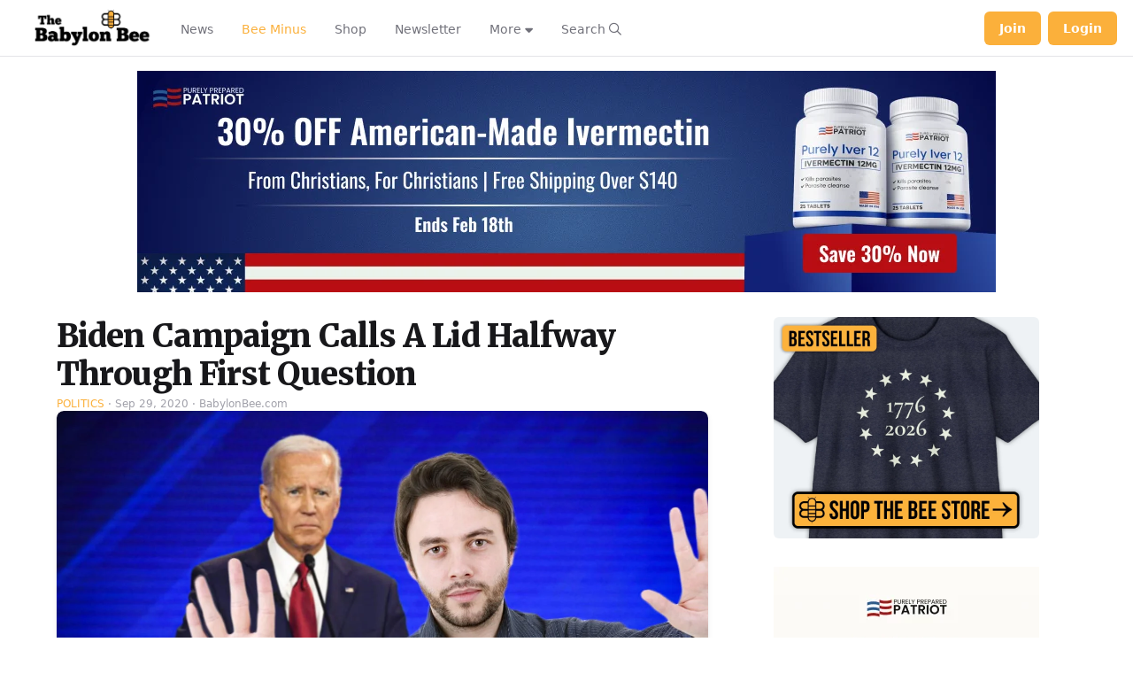

--- FILE ---
content_type: application/javascript; charset=utf-8
request_url: https://fundingchoicesmessages.google.com/f/AGSKWxW9S0rKMapZvs8eWL1aZay_5Ji3QNN6MzBSTaP_8tO8OWDGQuU68rGz8s5WiSnfUMC6JaBZH8Uc-2JAW5IWqdrmtKSqXV16F8MbPuzvoKvh5hwyveSbbAL8hfd09uibQvgk5ymwU_lpKJIKZFMngzF83m-0XNyBBkEhGWHkNGL_MLGDchhkPHO2H_U=/_/uploads/xadv_/ad-refresh./ads/htmlparser./adsfloat.=adcode&
body_size: -1286
content:
window['2a83a969-3908-4051-aaa9-094b27d7c6d7'] = true;